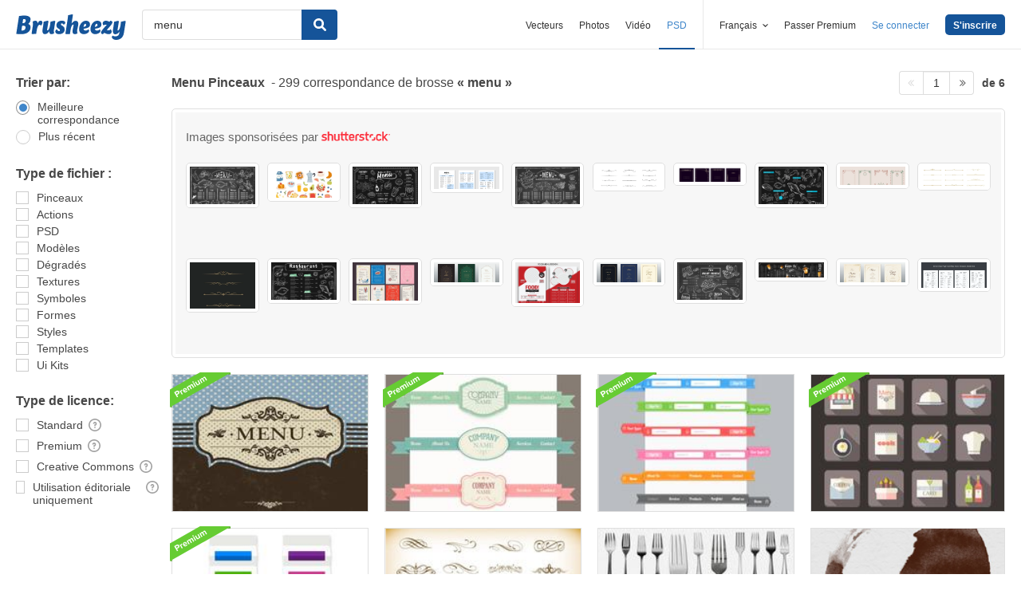

--- FILE ---
content_type: text/plain;charset=UTF-8
request_url: https://c.pub.network/v2/c
body_size: -112
content:
5bedda34-9345-4da2-a30b-0ac3c26c5124

--- FILE ---
content_type: text/plain;charset=UTF-8
request_url: https://c.pub.network/v2/c
body_size: -262
content:
d5b18e5d-c51e-460a-ab41-30153f4a1c76